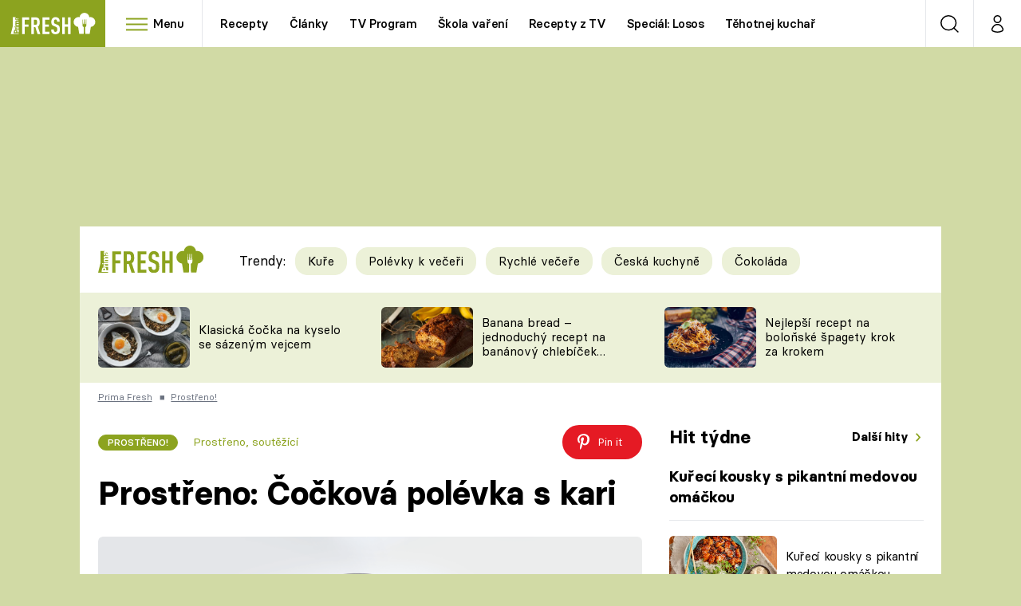

--- FILE ---
content_type: image/svg+xml
request_url: https://assets.fresh.iprima.cz/images/recipe-sweet.4151be14.svg
body_size: 1321
content:
<svg xmlns="http://www.w3.org/2000/svg" xmlns:xlink="http://www.w3.org/1999/xlink" width="45" height="33" viewBox="0 0 45 33"><defs><path id="jmyja" d="M486.21 1222.7c-3.91 2.13-9.14 3.31-14.71 3.31-7.59 0-14.53-2.22-18.1-5.8a7.85 7.85 0 0 1-2.07-3.27c.2.24.66.52.69.54 2.83 1.67 4.87 1.1 6.67.59 1.31-.37 2.45-.7 3.93-.2l.09.03c1.52.37 2.24 1.23 3.07 2.23 1.14 1.36 2.43 2.9 5.68 3.04a.9.9 0 0 0 .08 0c3.25-.13 4.54-1.68 5.68-3.04.83-1 1.55-1.86 3.07-2.22l.09-.03c1.48-.5 2.61-.18 3.93.19 1.8.5 3.84 1.09 6.67-.6.03 0 .46-.27.77-.6-.65 2.17-2.55 4.19-5.54 5.82zm-29.42-22.4c3.91-2.13 9.14-3.31 14.71-3.31 5.58 0 10.8 1.18 14.72 3.32 3.73 2.04 5.78 4.68 5.78 7.44v3.87c-.11 1.56-.21 2.8-2.09 4.17-2.05 1.21-3.37.84-5.04.37-1.42-.4-3.04-.86-5.1-.18-2.13.53-3.18 1.78-4.1 2.88-1.03 1.24-1.85 2.21-4.17 2.32-2.32-.1-3.13-1.09-4.17-2.32-.92-1.1-1.96-2.35-4.1-2.88-2.05-.68-3.67-.23-5.1.18-1.66.47-2.98.84-5.04-.37a4.35 4.35 0 0 1-2.03-3.57l-.05-4.47c0-2.76 2.06-5.4 5.78-7.44zm30.4-1.73c-4.21-2.3-9.78-3.57-15.69-3.57-5.9 0-11.48 1.27-15.69 3.57-4.39 2.4-6.81 5.66-6.81 9.18v.01l.08 7.49c-.03 2.25.97 4.44 2.89 6.36 3.94 3.94 11.42 6.39 19.53 6.39 5.9 0 11.48-1.27 15.69-3.57 4.39-2.4 6.81-5.66 6.81-9.18v-7.5c0-3.52-2.42-6.78-6.81-9.18z"/><path id="jmyjb" d="M468.2 1209.74a19.77 19.77 0 0 1 7.58 0c-1.15.23-2.44.35-3.78.35-1.34 0-2.63-.12-3.8-.35zm3.8-4.82c4.8 0 8 1.55 8 2.58 0 .28-.3.71-1.05 1.15a18.87 18.87 0 0 0-6.95-1.2c-2.6 0-5.12.44-6.94 1.2-.76-.44-1.05-.87-1.05-1.15 0-1.03 3.19-2.58 8-2.58zm10 2.58c0-1.36-1.16-2.56-3.26-3.4a19.03 19.03 0 0 0-6.74-1.1c-2.53 0-4.93.4-6.74 1.1-2.1.84-3.26 2.04-3.26 3.4 0 1.36 1.16 2.56 3.26 3.4 1.81.7 4.2 1.1 6.74 1.1 2.53 0 4.93-.4 6.74-1.1 2.1-.84 3.26-2.04 3.26-3.4z"/><path id="jmyjc" d="M462.04 1203c.18 0 .36-.04.53-.11l2.92-1.36c.5-.23.66-.74.37-1.13-.3-.39-.93-.52-1.43-.29l-2.92 1.36c-.5.23-.66.73-.37 1.13.2.26.54.4.9.4z"/><path id="jmyjd" d="M472.7 1214.05l-3.04 1.05a.98.98 0 1 0 .64 1.85l3.04-1.05a.98.98 0 1 0-.64-1.85z"/><path id="jmyje" d="M469.66 1199.9l3.03 1.04a.98.98 0 0 0 1.25-.6.97.97 0 0 0-.6-1.23l-3.03-1.05a.99.99 0 0 0-1.25.6.97.97 0 0 0 .6 1.23z"/><path id="jmyjf" d="M465.34 1213.1l-3.03-1.04a.99.99 0 0 0-1.25.6.97.97 0 0 0 .6 1.23l3.03 1.05a.98.98 0 0 0 1.25-.6.97.97 0 0 0-.6-1.23z"/><path id="jmyjg" d="M484.85 1209.95c-.62.16-.98.73-.8 1.29.14.46.6.76 1.12.76.1 0 .2-.01.31-.04l3.67-.91c.62-.16.98-.73.8-1.29-.17-.55-.8-.88-1.43-.72z"/><path id="jmyjh" d="M455.02 1212c.16 0 .32-.03.47-.1l2.96-1.28c.5-.22.7-.73.44-1.16-.26-.42-.88-.58-1.38-.36l-2.96 1.28c-.5.22-.7.73-.44 1.16.19.3.54.46.91.46z"/><path id="jmyji" d="M456.14 1205h.04l3.72-.12c.63-.02 1.12-.46 1.1-.98-.02-.51-.55-.92-1.18-.9l-3.72.12c-.63.02-1.12.46-1.1.98.02.5.53.9 1.14.9z"/><path id="jmyjj" d="M482.9 1204.46l3.69.52.25.02c.53 0 1.01-.23 1.13-.58.14-.4-.25-.79-.87-.88l-3.69-.52c-.62-.1-1.24.16-1.38.56-.14.4.25.79.87.88z"/><path id="jmyjk" d="M478.18 1212c-.62-.02-1.16.39-1.18.91-.02.52.47.96 1.1.98l3.72.1.04.01c.61 0 1.12-.4 1.14-.91.02-.52-.47-.96-1.1-.98z"/><path id="jmyjl" d="M478.17 1203c.1 0 .2-.01.31-.04l3.67-.91c.62-.16.98-.73.8-1.29-.17-.55-.81-.88-1.43-.72l-3.67.91c-.62.16-.98.73-.8 1.29.14.46.6.76 1.12.76z"/></defs><g><g transform="translate(-449 -1195)"><g><use fill="#8ca31f" xlink:href="#jmyja"/></g><g><use fill="#8ca31f" xlink:href="#jmyjb"/></g><g><use fill="#8ca31f" xlink:href="#jmyjc"/></g><g><use fill="#8ca31f" xlink:href="#jmyjd"/></g><g><use fill="#8ca31f" xlink:href="#jmyje"/></g><g><use fill="#8ca31f" xlink:href="#jmyjf"/></g><g><use fill="#8ca31f" xlink:href="#jmyjg"/></g><g><use fill="#8ca31f" xlink:href="#jmyjh"/></g><g><use fill="#8ca31f" xlink:href="#jmyji"/></g><g><use fill="#8ca31f" xlink:href="#jmyjj"/></g><g><use fill="#8ca31f" xlink:href="#jmyjk"/></g><g><use fill="#8ca31f" xlink:href="#jmyjl"/></g></g></g></svg>